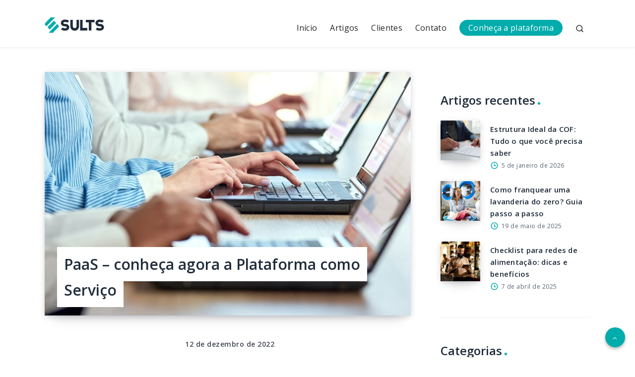

--- FILE ---
content_type: image/svg+xml
request_url: https://blog.sults.com.br/wp-content/uploads/2023/08/Sults_logotipo_1.svg
body_size: 901
content:
<?xml version="1.0" encoding="UTF-8"?>
<!-- Generator: Adobe Illustrator 27.7.0, SVG Export Plug-In . SVG Version: 6.00 Build 0)  -->
<svg xmlns="http://www.w3.org/2000/svg" xmlns:xlink="http://www.w3.org/1999/xlink" version="1.1" id="Layer_1" x="0px" y="0px" viewBox="0 0 552.76 141.36" style="enable-background:new 0 0 552.76 141.36;" xml:space="preserve">
<style type="text/css">
	.st0{fill:#00ACAC;}
	.st1{fill:#202C3A;}
</style>
<g>
	<g id="_x35_mm_espaço_00000078012208496624018520000006302697776591638422_">
		<path class="st0" d="M105.62,51.44l-58.53,58.53c-0.44,0.44-1.16,0.44-1.6,0L27.05,91.53c-0.44-0.44-0.44-1.16,0-1.6l58.53-58.53    c0.44-0.44,1.16-0.44,1.6,0l18.44,18.44C106.06,50.28,106.06,50.99,105.62,51.44z"></path>
		<path class="st0" d="M55.98,0.86L6.2,50.64c-5.53,5.53-5.53,14.51,0,20.04l9.22,9.22c0.44,0.44,1.16,0.44,1.6,0L94.47,2.46    c0.71-0.71,0.21-1.94-0.8-1.94H56.78C56.48,0.52,56.19,0.64,55.98,0.86z"></path>
		<path class="st0" d="M115.64,61.46L38.21,138.9c-0.71,0.71-0.21,1.94,0.8,1.94l36.88,0c0.3,0,0.59-0.12,0.8-0.33l49.78-49.78    c5.53-5.53,5.53-14.51,0-20.04l-9.22-9.22C116.8,61.02,116.09,61.02,115.64,61.46z"></path>
	</g>
	<g>
		<path class="st1" d="M297.21,22.14c-0.63,0-1.13,0.51-1.13,1.13l0,57.45c0,2.95-0.68,5.87-2.03,8.68    c-2.94,5.7-7.85,8.46-15.03,8.46c-7.29,0-12.17-2.76-14.93-8.45l-0.02-0.04l-0.02-0.04c-1.5-2.79-2.26-5.69-2.26-8.62V23.28    c0-0.63-0.51-1.13-1.13-1.13h-20.88c-0.63,0-1.13,0.51-1.13,1.13v57.45c0,6.67,1.73,13.42,5.14,20.06    c6.71,13.48,18.56,20.32,35.24,20.32c16.54,0,28.43-6.84,35.33-20.32c3.24-6.66,4.87-13.4,4.87-20.05V23.28    c0-0.63-0.51-1.13-1.13-1.13H297.21z"></path>
		<path class="st1" d="M352.23,95.03V23.28c0-0.63-0.51-1.13-1.13-1.13h-20.88c-0.63,0-1.13,0.51-1.13,1.13v94.8    c0,0.63,0.51,1.13,1.13,1.13h65.07c0.63,0,1.13-0.51,1.13-1.13l0-20.79c0-0.63-0.51-1.13-1.13-1.13h-41.93    C352.74,96.16,352.23,95.65,352.23,95.03z"></path>
		<path class="st1" d="M381.84,23.28v20.79c0,0.63,0.51,1.13,1.13,1.13h26.36c0.63,0,1.13,0.51,1.13,1.13l0,71.75    c0,0.63,0.51,1.13,1.13,1.13h21.06c0.63,0,1.13-0.51,1.13-1.13l0-71.75c0-0.63,0.51-1.13,1.13-1.13h26.36    c0.63,0,1.13-0.51,1.13-1.13V23.28c0-0.63-0.51-1.13-1.13-1.13h-78.31C382.34,22.15,381.84,22.65,381.84,23.28z"></path>
		<path class="st1" d="M221.88,71.7c-17.25-19.07-36.71-6.65-46.96-16.79c-1.32-1.37-1.5-3.08-1.38-4.88    c0.75-5.29,6.55-7.98,17.22-7.98c6.94,0,12.06,1.3,17.53,3.86c1.21,0.61,2.16,1.13,2.91,1.58c0.45,0.27,1.02,0.2,1.39-0.17    l14.07-14.07c0.48-0.48,0.44-1.28-0.09-1.69c-16.45-12.75-46.7-15.78-63.81-3.91c-13.69,9.5-16.91,29.58-5.24,41.72    c16.62,19.12,36.05,6.65,46.38,16.76c1.25,1.55,1.77,3.08,1.71,4.81c-0.87,5.61-6.76,8.45-17.51,8.45    c-8.04-0.03-14.38-1.93-20.52-5.8c-0.45-0.28-1.03-0.23-1.41,0.15l-14.11,14.11c-0.48,0.48-0.43,1.27,0.1,1.7    c2.39,1.93,5.52,3.83,9.31,5.64c15.59,7.51,40.92,8.82,54.89-1.75c7.17-4.95,11.26-11.56,12.15-19.6    C229.65,85.88,227.41,78.07,221.88,71.7z"></path>
		<path class="st1" d="M543.79,71.7c-17.25-19.07-36.71-6.65-46.96-16.79c-1.32-1.37-1.5-3.08-1.38-4.88    c0.75-5.29,6.55-7.98,17.22-7.98c6.94,0,12.06,1.3,17.53,3.86c1.21,0.61,2.16,1.13,2.91,1.58c0.45,0.27,1.02,0.2,1.39-0.17    l14.07-14.07c0.48-0.48,0.44-1.28-0.09-1.69c-16.45-12.75-46.7-15.78-63.81-3.91c-13.69,9.5-16.91,29.58-5.24,41.72    c16.62,19.12,36.05,6.65,46.38,16.76c1.25,1.55,1.77,3.08,1.71,4.81c-0.87,5.61-6.76,8.45-17.51,8.45    c-8.04-0.03-14.38-1.93-20.52-5.8c-0.45-0.28-1.03-0.23-1.41,0.15l-14.11,14.11c-0.48,0.48-0.43,1.27,0.1,1.7    c2.39,1.93,5.52,3.83,9.31,5.64c15.59,7.51,40.92,8.82,54.89-1.75c7.17-4.95,11.26-11.56,12.15-19.6    C551.57,85.88,549.33,78.07,543.79,71.7z"></path>
	</g>
</g>
</svg>


--- FILE ---
content_type: image/svg+xml
request_url: https://blog.sults.com.br/wp-content/uploads/2023/08/Sults_logotipo_hibrido_1.svg
body_size: 887
content:
<?xml version="1.0" encoding="UTF-8"?>
<!-- Generator: Adobe Illustrator 27.7.0, SVG Export Plug-In . SVG Version: 6.00 Build 0)  -->
<svg xmlns="http://www.w3.org/2000/svg" xmlns:xlink="http://www.w3.org/1999/xlink" version="1.1" id="Layer_1" x="0px" y="0px" viewBox="0 0 552.76 141.36" style="enable-background:new 0 0 552.76 141.36;" xml:space="preserve">
<style type="text/css">
	.st0{fill:#00ACAC;}
	.st1{fill:#FFFFFF;}
</style>
<g>
	<g id="_x35_mm_espaço_00000078012208496624018520000006302697776591638422_">
		<path class="st0" d="M105.62,51.44l-58.53,58.53c-0.44,0.44-1.16,0.44-1.6,0L27.05,91.53c-0.44-0.44-0.44-1.16,0-1.6l58.53-58.53    c0.44-0.44,1.16-0.44,1.6,0l18.44,18.44C106.06,50.28,106.06,50.99,105.62,51.44z"></path>
		<path class="st0" d="M55.98,0.86L6.2,50.64c-5.53,5.53-5.53,14.51,0,20.04l9.22,9.22c0.44,0.44,1.16,0.44,1.6,0L94.47,2.46    c0.71-0.71,0.21-1.94-0.8-1.94H56.78C56.48,0.52,56.19,0.64,55.98,0.86z"></path>
		<path class="st0" d="M115.64,61.46L38.21,138.9c-0.71,0.71-0.21,1.94,0.8,1.94l36.88,0c0.3,0,0.59-0.12,0.8-0.33l49.78-49.78    c5.53-5.53,5.53-14.51,0-20.04l-9.22-9.22C116.8,61.02,116.09,61.02,115.64,61.46z"></path>
	</g>
	<g>
		<path class="st1" d="M297.21,22.14c-0.63,0-1.13,0.51-1.13,1.13l0,57.45c0,2.95-0.68,5.87-2.03,8.68    c-2.94,5.7-7.85,8.46-15.03,8.46c-7.29,0-12.17-2.76-14.93-8.45l-0.02-0.04l-0.02-0.04c-1.5-2.79-2.26-5.69-2.26-8.62V23.28    c0-0.63-0.51-1.13-1.13-1.13h-20.88c-0.63,0-1.13,0.51-1.13,1.13v57.45c0,6.67,1.73,13.42,5.14,20.06    c6.71,13.48,18.56,20.32,35.24,20.32c16.54,0,28.43-6.84,35.33-20.32c3.24-6.66,4.87-13.4,4.87-20.05V23.28    c0-0.63-0.51-1.13-1.13-1.13H297.21z"></path>
		<path class="st1" d="M352.23,95.03V23.28c0-0.63-0.51-1.13-1.13-1.13h-20.88c-0.63,0-1.13,0.51-1.13,1.13v94.8    c0,0.63,0.51,1.13,1.13,1.13h65.07c0.63,0,1.13-0.51,1.13-1.13l0-20.79c0-0.63-0.51-1.13-1.13-1.13h-41.93    C352.74,96.16,352.23,95.65,352.23,95.03z"></path>
		<path class="st1" d="M381.84,23.28v20.79c0,0.63,0.51,1.13,1.13,1.13h26.36c0.63,0,1.13,0.51,1.13,1.13l0,71.75    c0,0.63,0.51,1.13,1.13,1.13h21.06c0.63,0,1.13-0.51,1.13-1.13l0-71.75c0-0.63,0.51-1.13,1.13-1.13h26.36    c0.63,0,1.13-0.51,1.13-1.13V23.28c0-0.63-0.51-1.13-1.13-1.13h-78.31C382.34,22.15,381.84,22.65,381.84,23.28z"></path>
		<path class="st1" d="M221.88,71.7c-17.25-19.07-36.71-6.65-46.96-16.79c-1.32-1.37-1.5-3.08-1.38-4.88    c0.75-5.29,6.55-7.98,17.22-7.98c6.94,0,12.06,1.3,17.53,3.86c1.21,0.61,2.16,1.13,2.91,1.58c0.45,0.27,1.02,0.2,1.39-0.17    l14.07-14.07c0.48-0.48,0.44-1.28-0.09-1.69c-16.45-12.75-46.7-15.78-63.81-3.91c-13.69,9.5-16.91,29.58-5.24,41.72    c16.62,19.12,36.05,6.65,46.38,16.76c1.25,1.55,1.77,3.08,1.71,4.81c-0.87,5.61-6.76,8.45-17.51,8.45    c-8.04-0.03-14.38-1.93-20.52-5.8c-0.45-0.28-1.03-0.23-1.41,0.15l-14.11,14.11c-0.48,0.48-0.43,1.27,0.1,1.7    c2.39,1.93,5.52,3.83,9.31,5.64c15.59,7.51,40.92,8.82,54.89-1.75c7.17-4.95,11.26-11.56,12.15-19.6    C229.65,85.88,227.41,78.07,221.88,71.7z"></path>
		<path class="st1" d="M543.79,71.7c-17.25-19.07-36.71-6.65-46.96-16.79c-1.32-1.37-1.5-3.08-1.38-4.88    c0.75-5.29,6.55-7.98,17.22-7.98c6.94,0,12.06,1.3,17.53,3.86c1.21,0.61,2.16,1.13,2.91,1.58c0.45,0.27,1.02,0.2,1.39-0.17    l14.07-14.07c0.48-0.48,0.44-1.28-0.09-1.69c-16.45-12.75-46.7-15.78-63.81-3.91c-13.69,9.5-16.91,29.58-5.24,41.72    c16.62,19.12,36.05,6.65,46.38,16.76c1.25,1.55,1.77,3.08,1.71,4.81c-0.87,5.61-6.76,8.45-17.51,8.45    c-8.04-0.03-14.38-1.93-20.52-5.8c-0.45-0.28-1.03-0.23-1.41,0.15l-14.11,14.11c-0.48,0.48-0.43,1.27,0.1,1.7    c2.39,1.93,5.52,3.83,9.31,5.64c15.59,7.51,40.92,8.82,54.89-1.75c7.17-4.95,11.26-11.56,12.15-19.6    C551.57,85.88,549.33,78.07,543.79,71.7z"></path>
	</g>
</g>
</svg>
